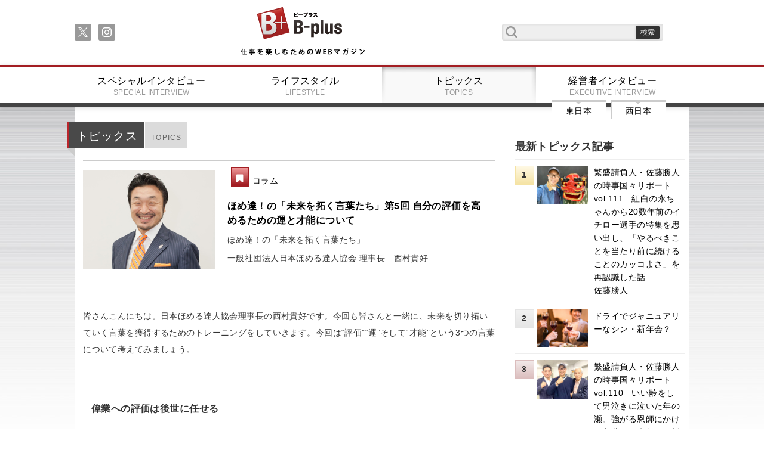

--- FILE ---
content_type: text/html;charset=UTF-8
request_url: https://www.business-plus.net/business/columnist/nishimura-takayoshi/series02/170825_tp0022.html
body_size: 32738
content:
<!DOCTYPE html>
<html>
<head>
<meta charset="UTF-8">
<meta http-equiv="Content-Type" content="text/html; charset=utf-8">
<meta http-equiv="X-UA-Compatible" content="IE=edge">
<meta name="viewport" content="width=device-width,initial-scale=1.0">

<meta name="description" content="仕事を楽しむためのWebマガジン、B-plus（ビープラス）最前線で活躍するビジネスパーソンのために、役立つ知識や息抜きとなるライフスタイル情報を発信します。" />
<meta name="keywords" content="B-plus,ビープラス,ビジネスプラス,ビジネスコラム,ライフスタイル,経営者インタビュー,役立つ,仕事,知識,仕事が趣味,0422-72-8033" />
<link rel="apple-touch-icon" href="/_projects/bplus/img/i_os_btn.jpg" />
<link rel="shortcut icon" type="image/x-icon" href="/_projects/bplus/img/favicon.ico" />

<title>ほめ達！の「未来を拓く言葉たち」第5回　自分の評価を高めるための運と才能について | 仕事を楽しむためのWebマガジン、B-plus（ビープラス）</title>
<link rel="stylesheet" href="/_projects/bplus/css/reset.css">
<link rel="stylesheet" href="/_projects/bplus/css/meanmenu.css">
<link rel="stylesheet" href="/_projects/bplus/css/font-awesome.min.css">
<link rel="stylesheet" href="/_projects/bplus/css/index.css">
<link rel="stylesheet" href="/_projects/bplus/css/content.css">
<link rel="stylesheet" href="/_projects/bplus/css/fluidbox.min.css"> 

<!--[if lt IE 9]>
<script src="js/html5shiv.min.js"></script>
<script src="js/respond.min.js"></script>
<![endif]-->

<script src="https://ajax.googleapis.com/ajax/libs/jquery/1.10.2/jquery.min.js"></script>
<script src="/_projects/bplus/js/jquery.meanmenu.min.js"></script>
<script src="/_projects/bplus/js/jquery.sharrre.min.js"></script>
<script src="/_projects/bplus/js/indexsetup.js?d=202601261641"></script>
<script src="/_projects/bplus/js/jquery.fluidbox.min.js"></script> 
<!-- Google tag (gtag.js) -->
<script async src="https://www.googletagmanager.com/gtag/js?id=G-6ZRKY1TLEX"></script>
<script>
  window.dataLayer = window.dataLayer || [];
  function gtag(){dataLayer.push(arguments);}
  gtag('js', new Date());

  gtag('config', 'G-6ZRKY1TLEX');
</script></head>


<body>
<!--
<iframe src="https://www.google.com/maps/d/u/0/embed?mid=zM3P7pHxaKWU.kFfrpVsCqSjw" width="640" height="320"></iframe>
//-->
<header class="gheader">
	<div class="frame cf">
		<nav class="sns">
			<ul class="soc">
				<li><a class="soc-x" href="https://twitter.com/B_plus_jp"></a></li>
			    <li><a class="soc-instagram" href="https://www.instagram.com/business_plus_2023/"></a></li>
			    </ul>
		</nav>
		<h1><a href="/">B+ 仕事を楽しむためのWebマガジン</a></h1>
		<form class="serachf cf" action="/search/" method="get">
			<input type="text" class="searchfield" name="searchWord" value=""/ >
			<input type="submit" value="検索" class="submitbt" />
		</form>
	</div>
	<nav class="gmenu">
		<ul class="cf">
			<li><a href="/"><img src="/_projects/bplus/img/title_small.png" alt="" /></a></li>
			<li>
				<form class="serachf cf" action="/search/" method="POST">
					<input type="text" class="searchfield" name="searchWord" value=""/>
					<input type="submit" value="検索" class="submitbt" />
				</form>
			</li>

			<li><a href="/special/" >スペシャルインタビュー<span>SPECIAL INTERVIEW</span></a></li>
			<li><a href="/lifestyle/" >ライフスタイル<span>LIFESTYLE</span></a></li>
			<li><a href="/business/" class="active">トピックス<span>TOPICS</span></a></li>
			<li><a href="/interview/" >経営者インタビュー<span>EXECUTIVE INTERVIEW</span></a>
					<nav class="ew">
						<ul class="cf">
							<li><a href="/interview/area/?area=1">東日本</span></a></li>
							<li><a href="/interview/area/?area=2">西日本</span></a></li>
						</ul>
					</nav>
			</li>
		</ul>
	</nav>
</header><main class="cf">
	<div class="content cf">

		<div class="leftpart">
			<section class="leftsec cf">
				<div class="first cf">
				<h1 class="mec">トピックス<span>TOPICS</span></h1>
				</div>

				<div class="cf smodule m_type_t01">
					<img src="https://www.business-plus.net/business/clumnist_ct/161021tp0007_cct01.jpg" alt="" title=""  />
					<p>
					<a href="/business/column/" class="cat">コラム</a>
					<a href="/business/columnist/nishimura-takayoshi/series02/170825_tp0022.html">ほめ達！の「未来を拓く言葉たち」第5回 自分の評価を高めるための運と才能について</a>
					<span>ほめ達！の「未来を拓く言葉たち」</span>
					<span>一般社団法人日本ほめる達人協会 理事長　西村貴好</span>
					</p>
					<a href="/business/column/" class="rtab"><span class="fa fa-bookmark"></span><span class="tt">コラム</span></a>
						</div>
				
				<article class="textpart">
					<div class="twoIntoColumnsType1 cf">
						<div>皆さんこんにちは。日本ほめる達人協会理事長の西村貴好です。今回も皆さんと一緒に、未来を切り拓いていく言葉を獲得するためのトレーニングをしていきます。今回は“評価”“運”そして“才能”という3つの言葉について考えてみましょう。
<div>&nbsp;</div>

<div>&nbsp;</div>

<h3>偉業への評価は後世に任せる</h3>

<div>&nbsp;</div>

<div class="twoIntoColumnsType1 clearfix">
<div class="imageRight"><a class="pic" href="/business/1708/170825_tp0022ex01.jpg" target="_blank"><img alt="glay-s1top.jpg" class="mt-image-none" src="https://www.business-plus.net/business/1708/170825_tp0022ex01.jpg" style="width: 216px; height: 245px;"></a>

<div class="caption">公式グッズのレターオープナー</div>
</div>
評価について考えてみるために、まず、こんな言葉を紹介します。<br>
&nbsp;<br>
<strong>行いは己のもの。批判は他人のもの。知ったことではない</strong>――。<br>
&nbsp;<br>
これは幕末の偉人、勝海舟の言葉です。ちなみに彼を師と仰いだ坂本竜馬も、<br>
&nbsp;<br>
<strong>世の人は我を何とも言わば言え</strong> <strong>我なすことは我のみぞ知る</strong>――。<br>
&nbsp;<br>
という言葉を残しています。<br>
&nbsp;<br>
これらの言葉の意味は、自分の活動や行いには、周囲や他者からの非難もたくさんあるだろう。しかし、自分は信念に基づいて行っているのだから、周囲の批判や評価を恐れずに信じた道を突き進むのだ――というものです。<br>
&nbsp;<br>
こうした志や信念を持った人の活動を、本当に評価することができるのは誰か？　それは後世の人々です。信念のある人は同時代の人たちの非難を恐れない。だからこそ、大きなことを成し遂げる。そして、後の世の人が歴史的観点から見て高い功績のあった人だと、評価をするわけです。<br>
&nbsp;<br>
上記のような言葉は、偉業を成すために必要な考え方でしょう。自分の生きている時代には認められなくても、死に物狂いで道を切り拓こうとしている人物だからこそ、口に出せる言葉ですよね。
<div>&nbsp;</div>

<div>&nbsp;</div>

<h3>自己評価よりも他人からの評価を重視する</h3>

<div>&nbsp;</div>
ただ、全ての人が歴史から評価されるような大事を成すことを目指しているわけではありません。<br>
&nbsp;<br>
自分が生きている間に他者からの評価を得ようと頑張るのも、決して悪いことではないのです。そして、他者からの評価を得るために大切な考え方があります。それは、<strong>評価は他人のものである――</strong>ということ。<br>
&nbsp;<br>
いくら頑張ったつもりでも、相手から評価してもらえなければ、それらの努力は自己満足にしか過ぎません。特に組織の中で働く場合には、自己評価よりも他人の評価のほうが重要です。<br>
&nbsp;<br>
そこで、<strong>最大の顧客は上司である</strong>――と考えてみる。<br>
&nbsp;<br>
上司ではなく、「お客様を大事にするのが仕事ではないか」と思う方もいるかもしれません。ところが、上司からの評価や許可を得ないと、自分のやりたい仕事ができないケースって多いですよね。だからこそ、上司の満足度を高めることが自分の仕事力を高めることにつながるのです。上司から仕事ができる人間だと評価されれば、やりたい仕事をやらせてもらえるチャンスが広がります。<br>
&nbsp;<br>
では、いかにして上司から自分への評価を高めるのか。まず、上司の評価軸を知ることが先決です。それは業務上の、会社的な基準だけではなく、上司がどういう性格でどんなことをいいと思っているのかも含みます。それを知ろうとするのは、将来的に自分が部下や後輩を持ったときの勉強にもなります。<br>
&nbsp;<br>
会社組織の中で働くためには、自己満足、自画自賛の評価ではなく、他人がしている自分への評価を受け入れることが大切です。それが最終的には自分自身の評価アップ、仕事力の向上につながります。<br>
&nbsp;<br>
お客様からの直接的な評価ばかりを目指すのではなく、まずは上司の評価を得ることを考えて頑張る。そのほうが、結果的には成長が早く、お客様からの評価も得られやすくなります。また、上司からの評価を得ることで成長も実感できます。
<div>&nbsp;</div>

<div>&nbsp;</div>

<h3>運が良い人、悪い人の違いは？</h3>

<div>&nbsp;</div>
中には、ダメな上司しかいない会社なので、評価が得られない。自分は運が悪い――そう思っている方もいるかもしれません。しかし率直に言うと、<strong>運の良し悪しは、自分自身の心の持ちようで決まります</strong>。つまり、そういう状況でも、考えようによってはいくらでも評価される方法はあるのです。<br>
&nbsp;<br>
例えば、ダメな上司が助けてくれず自分が苦境に立たされた時に、「これは成長のチャンスだ」と受けとめ、「こんなチャンスが訪れるなんて、自分は運がいい！」と言い切ってしまえる人は運が良い人です。同じシチュエーションで、「これは何のケチのつきはじめだろか、ダメ上司のせいだ！」と考えて暗くなってしまう人は、自分から運が悪い人になってしまっています。そうではなく、つらいときも前向きに、「成長のチャンスだ、自分は運が良い！」と考えれば、見えてくる景色がガラリと変わるはずです。<br>
&nbsp;<br>
人間には、自分の運が良いと思っているか、運が悪いと思っている人かの2種類しかいません。<strong>自分の身に起きることは、刃物と同じなのです。</strong>それを道具として使いこなすのか、刃の部分を握って怪我してしまうのか。運の良し悪しは、自分の考え方次第。あなたはどちらですか？

<div>&nbsp;</div>

<div>&nbsp;</div>

<h3>最高の才能は努力を続けられる才能</h3>

<div>&nbsp;</div>
最後に考えるのは、「才能がある人とはどういう人か」についてです。時折、そんな質問を受けることがあります。そんなとき私は、<strong>「努力をやめない人です。その才能こそが最も素晴らしい」</strong>と答えます。<br>
&nbsp;<br>
普通の人は何か達成したい目標がある場合、それを目指すにあたって、歩きやすい、舗装された道を探そうとします。なぜなら、ぬかるみは進みづらいですから、躊躇して一歩踏み出すのをためらってしまうんです。<br>
&nbsp;<br>
しかし、努力を惜しまない人は、目の前の道が歩きやすいかどうかで歩みを止めたりはしません。汚れようが、傷つこうが、ただただ、一歩ずつ前に進んでいく。そして、その一歩を積み重ねた結果、夢や目標である山の頂に到達する。このように、小さな一歩を止めずに続けることが真の努力であり、それを続けられる人こそ才能のある人だと私は思います。<br>
&nbsp;<br>
結果をすぐに求めるのではなくずっと先の目標を見据えて、稽古を続けているのだと思うようにする。仮になかなか結果が出なくても、努力することだけはやめない。そして、決して諦めない。その一歩ずつの小さな積み重ねが、時を経ると他者との圧倒的な力の差となるのです。<br>
&nbsp;<br>
ですから、<strong>努力をやめないという才能こそ、真に価値ある才能</strong>だと私は考えています。<br>
&nbsp;
<div style="text-align: right;">ほめ達！の「未来を拓く言葉たち」<br>
第5回　自分の評価を高めるための運と才能について
<div>&nbsp;</div>
（2017.8.25）</div>
</div>

<div>&nbsp;</div></div>
					</div>
<div class="siegeTextBox">
<div class="base">
<div class="layout">
<div class="body">
<p><span style="font-size: 80%;"><span style="color: rgb(255, 255, 255);"><span style="background-color: rgb(128, 128, 128);">　著者プロフィール&nbsp;&nbsp;</span></span></span></p>

<p><span style="font-size: 130%;">西村 貴好　Nishimura Takayoshi</span></p>

<p><span style="font-size: 70%;">一般社団法人日本ほめる達人協会　理事長</span></p>

<p><span style="font-size: 80%;"><span style="color: rgb(255, 255, 255);"><span style="background-color: rgb(128, 128, 128);">　経 歴&nbsp;&nbsp;</span></span></span></p>

<p align="left">1968年生まれ。大阪府出身の「泣く子もほめる！」ほめる達人。ホテルを経営する家の三代目として生まれ、経営術を学びつつ育つ。関西大学法学部卒業後、大手不動産に入社して最年少トップセールスを樹立。その後、家業のホテルを継いで経験を積み、2005年に覆面調査会社「C’s」を創業する。短所ではなく長所を指摘することが調査対象の企業成長に効果があると発見し、「ほめる」ことの重要性に気付く。数々の実績を上げる中で、2010年2月に「ほめ達！」検定を実施する、一般社団法人日本ほめる達人協会を設立し、理事長に就任。以降、検定を通じて「ほめ達！」の伝播に尽力している。著書に『繁盛店の「ほめる」仕組み』（同文舘出版）、『ほめる生き方』（マガジンハウス）、『心をひらく「ほめグセ」の魔法』（経済界）、『泣く子もほめる！「ほめ達」の魔法』（経済界）、『人に好かれる話し方41』（三笠書房）などがある。</p>

<p><span style="font-size: 80%"><span style="color: rgb(255,255,255)"><span style="background-color: rgb(128,128,128)">　日本ほめる達人協会オフィシャルサイト　</span></span></span></p>

<p><a href="http://www.hometatsu.jp" target="_blank">http://www.hometatsu.jp</a></p>

<p><span style="font-size: 80%"><span style="color: rgb(255,255,255)"><span style="background-color: rgb(128,128,128)">　西村貴好オフィシャルブログ　</span></span></span></p>

<p><a href="http://ameblo.jp/nishitaka217/" target="_blank">http://ameblo.jp/nishitaka217/</a></p>

<p><span style="font-size: 80%"><span style="color: rgb(255,255,255)"><span style="background-color: rgb(128,128,128)">　フェイスブック　</span></span></span></p>

<p><a href="https://www.facebook.com/hometatsu" target="_blank">https://www.facebook.com/hometatsu</a></p>


<!--{12672470742233}--></div>
<!--{12672470742234}--></div>

<div>&nbsp;</div>



<SCRIPT charset="utf-8" type="text/javascript" src="http://ws-fe.amazon-adsystem.com/widgets/q?ServiceVersion=20070822&MarketPlace=JP&ID=V20070822%2FJP%2Fbplus09-22%2F8001%2Ff31314a7-b645-4d7d-9fe2-5388d4b5c86b"> </SCRIPT> <NOSCRIPT><A rel="nofollow" HREF="http://ws-fe.amazon-adsystem.com/widgets/q?ServiceVersion=20070822&MarketPlace=JP&ID=V20070822%2FJP%2Fbplus09-22%2F8001%2Ff31314a7-b645-4d7d-9fe2-5388d4b5c86b&Operation=NoScript">Amazon.co.jp ウィジェット</A></NOSCRIPT>


<div>&nbsp;</div>

<div>&nbsp;</div>
<div>&nbsp;</div>
</div></article>

				<!--SNSシェアボタン//-->
				<div id="snsshare" class="cf">
				  <div id="shareme" data-url="https://www.business-plus.net/business/columnist/nishimura-takayoshi/series02/170825_tp0022.html" data-text="ほめ達！の「未来を拓く言葉たち」第5回 自分の評価を高めるための運と才能について"></div>
				</div>

		<div class="keypart">
				<h2><span>KEYWORD</span></h2>
				<ul class="cf">
		<li><a href="/tag/?tagword=言葉">言葉</a></li>
		<li><a href="/tag/?tagword=評価">評価</a></li>
		<li><a href="/tag/?tagword=運">運</a></li>
		</ul>
				</div>
		<nav class="prevnext">
					<ul class="cf">
					<li>
							<a href="/business/columnist/nishimura-takayoshi/series02/170728_tp0022.html"><span>前の記事</span></a>
							<div class="cf pn">
								<img src="https://www.business-plus.net/business/clumnist_ct/20170420_tp0021cct001.jpg" alt="" title="" />
								<p>
									<a href="/business/columnist/nishimura-takayoshi/series02/170728_tp0022.html">ほめ達！の「未来を拓く言葉たち」第4回 人の心に届く言葉の使い方</a>
									<span>ほめ達！の「未来を拓く言葉たち」</span>
								</p>
							</div>
						</li>
						<li>
							<a href="/business/columnist/nishimura-takayoshi/series02/170922_tp0022.html"><span>次の記事</span></a>
							<div class="cf pn">
								<img src="https://www.business-plus.net/business/clumnist_ct/20170420_tp0021cct001.jpg" alt="" title="" />
								<p>
									<a href="/business/columnist/nishimura-takayoshi/series02/170922_tp0022.html">ほめ達！の「未来を拓く言葉たち」第6回 計画の進め方、時間の使い方、そして効率的な学習方法とは？</a>
									<span>ほめ達！の「未来を拓く言葉たち」</span>
								</p>
							</div>
						</li>
						</ul>
				</nav>
				<h2 class="sec">関連記事</h2>
				<nav class="m_reccomend">
					<ul class="cf">
					<li>
							<div class="cf pn">
								<img src="https://www.business-plus.net/business/2209/220921_tp0008ct01.jpg" alt="繁盛請負人・佐藤勝人の時事国々リポート vol.71　福井県髄一のパワースポットで神様に歓迎されたかもしれない話" title="繁盛請負人・佐藤勝人の時事国々リポート vol.71　福井県髄一のパワースポットで神様に歓迎されたかもしれない話" />
								<p>
									<a href="/business/columnist/katsuhitosato/series02/220921_tp0008.html">繁盛請負人・佐藤勝人の時事国々リポート vol.71　福井県髄一のパワースポットで神様に歓迎されたかもしれない話</a>
								</p>
							</div>
						</li>
					<li>
							<div class="cf pn">
								<img src="https://www.business-plus.net/business/clumnist_ct/20170420_tp0021cct001.jpg" alt="" title="" />
								<p>
									<a href="/business/columnist/nishimura-takayoshi/series02/190626_tp0022.html">ほめ達！の「未来を拓く言葉たち」第27回 運がいい人とは？ 他人に思いを伝えるコツ</a>
								</p>
							</div>
						</li>
					<li>
							<div class="cf pn">
								<img src="https://www.business-plus.net/business/1804/180307_tp0001ct01.jpg" alt="" title="" />
								<p>
									<a href="/business/1804/180404_tp0001.html">「タイプ分析」で終わらないために ～採用後の人材育成についての一考察～</a>
								</p>
							</div>
						</li>
					<li>
							<div class="cf pn">
								<img src="https://www.business-plus.net/business/clumnist_ct/20170420_tp0021cct001.jpg" alt="" title="" />
								<p>
									<a href="/business/columnist/nishimura-takayoshi/series02/190327_tp0022.html">ほめ達！の「未来を拓く言葉たち」第24回 “ねぎらう”ことの大切さ</a>
								</p>
							</div>
						</li>
					<li>
							<div class="cf pn">
								<img src="https://www.business-plus.net/business/clumnist_ct/20170420_tp0021cct001.jpg" alt="" title="" />
								<p>
									<a href="/business/columnist/nishimura-takayoshi/series02/180921_tp0022.html">ほめ達！の「未来を拓く言葉たち」第18回 「ほめる」とは自分の心を整えること</a>
								</p>
							</div>
						</li>
					</ul>
				</nav>
				</section>
		</div>
		<div class="rightpart">
			<section class="rightsummary">
				<h1>最新トピックス記事</h1>
				<ul>
			<li>
						<span>1</span>
						<a href="/business/columnist/katsuhitosato/series02/260121_tp0008.html">
						<img src="https://www.business-plus.net/business/2601/260121_tp0008ct01.jpg" alt="繁盛請負人・佐藤勝人の時事国々リポート vol.111　紅白の永ちゃんから20数年前のイチロー選手の特集を思い出し、「やるべきことを当たり前に続けることのカッコよさ」を再認識した話" title="繁盛請負人・佐藤勝人の時事国々リポート vol.111　紅白の永ちゃんから20数年前のイチロー選手の特集を思い出し、「やるべきことを当たり前に続けることのカッコよさ」を再認識した話"/>
						<p>
							繁盛請負人・佐藤勝人の時事国々リポート vol.111　紅白の永ちゃんから20数年前のイチロー選手の特集を思い出し、「やるべきことを当たり前に続けることのカッコよさ」を再認識した話<br />佐藤勝人</p>
						</a>
					</li>
			<li>
						<span>2</span>
						<a href="/business/2601/260107_tp0001.html">
						<img src="https://www.business-plus.net/business/2601/260107_tp0001ct01.jpg" alt="ドライでジャニュアリーなシン・新年会？" title="ドライでジャニュアリーなシン・新年会？"/>
						<p>
							ドライでジャニュアリーなシン・新年会？<br /></p>
						</a>
					</li>
			<li>
						<span>3</span>
						<a href="/business/columnist/katsuhitosato/series02/251224_tp0008.html">
						<img src="https://www.business-plus.net/business/2512/251224_tp0008ct01.jpg" alt="繁盛請負人・佐藤勝人の時事国々リポート vol.110　いい齢をして男泣きに泣いた年の瀬。強がる恩師にかけた言葉と、来年への誓い" title="繁盛請負人・佐藤勝人の時事国々リポート vol.110　いい齢をして男泣きに泣いた年の瀬。強がる恩師にかけた言葉と、来年への誓い"/>
						<p>
							繁盛請負人・佐藤勝人の時事国々リポート vol.110　いい齢をして男泣きに泣いた年の瀬。強がる恩師にかけた言葉と、来年への誓い<br />佐藤勝人</p>
						</a>
					</li>
			<li>
						<span>4</span>
						<a href="/business/2512/251203_tp0001.html">
						<img src="https://www.business-plus.net/business/2512/251203_tp0001ct01.jpg" alt="ソーシャルギフト（eギフト）の可能性と将来性、成功原理について" title="ソーシャルギフト（eギフト）の可能性と将来性、成功原理について"/>
						<p>
							ソーシャルギフト（eギフト）の可能性と将来性、成功原理について<br /></p>
						</a>
					</li>
			<li>
						<span>5</span>
						<a href="/business/columnist/katsuhitosato/series02/251119_tp0008.html">
						<img src="https://www.business-plus.net/business/2511/251119_tp0008ct01.jpg" alt="繁盛請負人・佐藤勝人の時事国々リポート vol.109　私のことがトラウマだと言った部下の一言から“メタ認知”に関して知った話" title="繁盛請負人・佐藤勝人の時事国々リポート vol.109　私のことがトラウマだと言った部下の一言から“メタ認知”に関して知った話"/>
						<p>
							繁盛請負人・佐藤勝人の時事国々リポート vol.109　私のことがトラウマだと言った部下の一言から“メタ認知”に関して知った話<br />佐藤勝人</p>
						</a>
					</li>
			</ul>
			</section>
			<section class="rightmenupart">
				<h1>カテゴリ</h1>
				<nav>
					<ul class="cf">
			<li><a href="/business/society/">社会</a></li>
			<li><a href="/business/business/">ビジネス</a></li>
			<li><a href="/business/knowhow/">ノウハウ</a></li>
			<li><a href="/business/sports/">スポーツ</a></li>
			<li><a href="/business/column/">コラム</a></li>
			<li><a href="/business/entertainment/">エンタメ</a></li>
			</ul>
				</nav>
			</section><section class="rightmenupart">
				<h1>バックナンバー</h1>
				<nav>
					<ul class="cf">
		<li><a href="/business/backnumber/?year=2026&month=01">2026/01</a></li>
		<li><a href="/business/backnumber/?year=2025&month=12">2025/12</a></li>
		<li><a href="/business/backnumber/?year=2025&month=11">2025/11</a></li>
		<li><a href="/business/backnumber/?year=2025&month=10">2025/10</a></li>
		<li><a href="/business/backnumber/?year=2025&month=09">2025/09</a></li>
		<li><a href="/business/backnumber/?year=2025&month=08">2025/08</a></li>
		<li><a href="/business/backnumber/?year=2025&month=07">2025/07</a></li>
		<li><a href="/business/backnumber/?year=2025&month=06">2025/06</a></li>
		<li><a href="/business/backnumber/?year=2025&month=05">2025/05</a></li>
		<li><a href="/business/backnumber/?year=2025&month=04">2025/04</a></li>
		<li><a href="/business/backnumber/?year=2025&month=03">2025/03</a></li>
		<li><a href="/business/backnumber/?year=2025&month=02">2025/02</a></li>
		<li><a href="/business/backnumber/?year=2025&month=01">2025/01</a></li>
		</ul>
				</nav>
			</section>
<section class="rightmenupart">
				<h1><a href="/business/columnist/">コラムニスト一覧</a></h1>
			</section>
			<!-- 
			<section class="rightmenupart">
				<h1><a href="/business/backnumber/">アーカイブ一覧</a></h1>
			</section>
			 -->
			<section class="rightsummary">
				<h1>最新記事</h1>
				<ul>
				<li>
						<span>1</span>
						<a href="/business/columnist/katsuhitosato/series02/260121_tp0008.html">
						<img src="https://www.business-plus.net/business/2601/260121_tp0008ct01.jpg" alt="繁盛請負人・佐藤勝人の時事国々リポート vol.111　紅白の永ちゃんから20数年前のイチロー選手の特集を思い出し、「やるべきことを当たり前に続けることのカッコよさ」を再認識した話" title="繁盛請負人・佐藤勝人の時事国々リポート vol.111　紅白の永ちゃんから20数年前のイチロー選手の特集を思い出し、「やるべきことを当たり前に続けることのカッコよさ」を再認識した話" />
						<p>繁盛請負人・佐藤勝人の時事国々リポート vol.111　紅白の永ちゃんから20数年前のイチロー選手の特集を思い出し、「やるべきことを当たり前に続けることのカッコよさ」を再認識した話</p>
						</a>
					</li>
				<li>
						<span>2</span>
						<a href="/lifestyle/2601/260107s0308.html">
						<img src="https://www.business-plus.net/lifestyle/2601/260107ls0308ct.jpg" alt="" title="" />
						<p>THE PILLOW</p>
						</a>
					</li>
				<li>
						<span>3</span>
						<a href="/business/2601/260107_tp0001.html">
						<img src="https://www.business-plus.net/business/2601/260107_tp0001ct01.jpg" alt="ドライでジャニュアリーなシン・新年会？" title="ドライでジャニュアリーなシン・新年会？" />
						<p>ドライでジャニュアリーなシン・新年会？</p>
						</a>
					</li>
				<li>
						<span>4</span>
						<a href="/special/2601/sp0196html">
						<img src="https://www.business-plus.net/special/2601/sp0196ctro01.jpg" alt="ライブイベントの楽しさを伝播し 総合格闘技を100年輝くスポーツに RIZIN プロモーター　榊原信行" title="ライブイベントの楽しさを伝播し 総合格闘技を100年輝くスポーツに RIZIN プロモーター　榊原信行" />
						<p>榊原信行</p>
						</a>
					</li>
				<li>
						<span>5</span>
						<a href="/business/columnist/katsuhitosato/series02/251224_tp0008.html">
						<img src="https://www.business-plus.net/business/2512/251224_tp0008ct01.jpg" alt="繁盛請負人・佐藤勝人の時事国々リポート vol.110　いい齢をして男泣きに泣いた年の瀬。強がる恩師にかけた言葉と、来年への誓い" title="繁盛請負人・佐藤勝人の時事国々リポート vol.110　いい齢をして男泣きに泣いた年の瀬。強がる恩師にかけた言葉と、来年への誓い" />
						<p>繁盛請負人・佐藤勝人の時事国々リポート vol.110　いい齢をして男泣きに泣いた年の瀬。強がる恩師にかけた言葉と、来年への誓い</p>
						</a>
					</li>
				</ul>
			</section>
			<section class="rightsummary">
				<h1>話題の記事</h1>
				<ul>
				<li>
						<span>1</span>
						<a href="/business/1603/160302 tp0001.html">
						<img src="https://www.business-plus.net/business/1603/160302-tp0001_ct01.jpg" alt="" title="" />
						<p>日本に“ハイパー富裕層”は何人いる？ ～財産債務調書提出制度が狙うもの～</p>
						</a>
					</li>
				<li>
						<span>2</span>
						<a href="/special/1702/sp0091.html">
						<img src="https://www.business-plus.net/special/1702/20170201sp0091_ctro01.jpg" alt="" title="" />
						<p>俳優 宇梶剛士</p>
						</a>
					</li>
				<li>
						<span>3</span>
						<a href="/special/2601/sp0196html">
						<img src="https://www.business-plus.net/special/2601/sp0196ctro01.jpg" alt="ライブイベントの楽しさを伝播し 総合格闘技を100年輝くスポーツに RIZIN プロモーター　榊原信行" title="ライブイベントの楽しさを伝播し 総合格闘技を100年輝くスポーツに RIZIN プロモーター　榊原信行" />
						<p>榊原信行</p>
						</a>
					</li>
				<li>
						<span>4</span>
						<a href="/special/2310/sp0171.html">
						<img src="https://www.business-plus.net/special/2310/sp0171ctro01.jpg" alt="女優として働けることが幸せ 憧れを持ち続け邁進する<br />女優　北香那" title="女優として働けることが幸せ 憧れを持ち続け邁進する<br />女優　北香那" />
						<p>北香那</p>
						</a>
					</li>
				<li>
						<span>5</span>
						<a href="/special/2309/sp0170.html">
						<img src="https://www.business-plus.net/special/2309/sp0170ctro01.jpg" alt="30代でまいた種を育て50代に向けて大きく飛躍する<br />俳優　要潤" title="30代でまいた種を育て50代に向けて大きく飛躍する<br />俳優　要潤" />
						<p>要潤</p>
						</a>
					</li>
				</ul>
			</section>
			<script async="" src="https://pagead2.googlesyndication.com/pagead/js/adsbygoogle.js?client=ca-pub-1863512582518075" crossorigin="anonymous" data-checked-head="true"></script></div></div>

</main>
<footer class="cf gfooter">
<div class="scbt"><a href="#">戻る</a></div>
<nav class="footernav">
	<ul class="cf">
		<li><a href="/">トップページ</a></li>
		<li><a href="/company/">会社概要</a></li>
		<li><a href="/sitemap.html">サイトマップ</a></li>
		<li><a href="/contact/">お問い合わせ</a></li>
	</ul>
</nav>
<div class="ftsec">
	<small>
		<a href="/"><img src="/_projects/bplus/img/title.png" /></a><br />
		Copyright(c) 2026 B-plus. All Rights Reserved.
	</small>

	</div>
</footer>

</body>
</html>

--- FILE ---
content_type: text/css
request_url: https://www.business-plus.net/_projects/bplus/css/meanmenu.css
body_size: 4139
content:

/*! #######################################################################

	MeanMenu 2.0.7
	--------

	To be used with jquery.meanmenu.js by Chris Wharton (http://www.meanthemes.com/plugins/meanmenu/)

####################################################################### */

/* hide the link until viewport size is reached */
a.meanmenu-reveal {
	display: none;
}

/* when under viewport size, .mean-container is added to body */
.mean-container .mean-bar {
	float: left;
	width: 100%;
	position: fixed;
	padding: 4px 0;
	/*0307追記*/
	min-height: 1px;
	/*//0307追記*/
	z-index: 999999;
}

.mean-container a.meanmenu-reveal {
	background:#333;
	width: 22px;
	height: 22px;
	padding: 8px 13px 15px 13px;
	position: absolute;
	top: 14px;right: 10px;
	cursor: pointer;
	color: #fff;
	text-decoration: none;
	font-size: 16px;
	text-indent: -9999em;
	font-size: 1px;
	display: block;
	font-family: Arial, Helvetica, sans-serif;
	font-weight: 700;
	border-radius:4px 0 0 4px;
	z-index:9999;
}

.mean-container a.meanmenu-reveal span {
	display: block;
	background: #fff;
	height: 3px;
	margin-top: 5px;
}

.mean-container .mean-nav {
	float: left;
	width: 100%;
	background: rgba(255,255,255,0.95);
	margin:-5px 0 0 0;
}

.mean-container .mean-nav ul {
	padding: 0;
	margin: 0;
	width: 100%;
	list-style-type: none;border-bottom: 1px #eee solid;
}

.mean-container .mean-nav ul li {
	position: relative;
	float: left;
	width: 100%;
}
.mean-container .mean-nav > ul > li:nth-child(1){
	background:#fff;
}
.mean-container .mean-nav > ul > li:nth-child(1) a{
	padding:10px 20px;text-align: center;
}
.mean-container .mean-nav ul li a img{
	width:42%;height:auto;
}
.mean-container .mean-nav ul li a {
	display: block;
	float: left;
	width: 90%;
	padding: 1.3em 5%;
	margin: 0;
	text-align: left;
	color: #000;
	text-decoration: none;
	text-transform: uppercase;border-bottom: 1px #eee solid;
	font-weight:bold;
	letter-spacing: -0.04em;
	position:relative;
}
.mean-container .mean-nav ul li > a:after {
	content:"";position:absolute;display:block;
	width:8px;height:8px;
	border-top:2px #666 solid;
	border-right:2px #666 solid;
	-webkit-transform:rotate(45deg);
	-ms-transform:rotate(45deg);
	transform:rotate(45deg);
	right:14px;top:40%;
}
.mean-container .mean-nav ul li:nth-child(6) > a:after {
	display:none;
}

.mean-container .mean-nav ul li a span{
	padding:0 0 0 10px;font-size:0.6em;letter-spacing: 0.05em;
}
.mean-container .mean-nav ul li li a {
	width: 80%;
	padding: 1em 10%;
	opacity: 0.75;
	filter: alpha(opacity=75);
	text-shadow: none !important;
	visibility: visible;
}

.mean-container .mean-nav ul li.mean-last a {
	border-bottom: none;
	margin-bottom: 0;
}

.mean-container .mean-nav ul li li li a {
	width: 70%;
	padding: 1em 15%;
}

.mean-container .mean-nav ul li li li li a {
	width: 60%;
	padding: 1em 20%;
}

.mean-container .mean-nav ul li li li li li a {
	width: 50%;
	padding: 1em 25%;
}

.mean-container .mean-nav ul li a:hover {
	background: #252525;
	background: rgba(255,255,255,0.1);
}

.mean-container .mean-nav ul li a.mean-expand {
	margin-top: 1px;
	width: 32px;
	height: 24px;
	padding: 12px 6px 8px !important;
	color:#666;
	text-align: center;
	position: absolute;
	right: 0;
	top: 0;
	z-index: 2;
	font-weight: 700;
	background: rgba(0,0,0,0);
	border: none !important;
	border-left: 1px solid rgba(255,255,255,0.4) !important;
	border-bottom: 1px solid rgba(255,255,255,0.2) !important;
}

.mean-container .mean-nav ul li a.mean-expand:hover {
	/*background: rgba(255,255,255,0.9);*/
}

.mean-container .mean-push {
	float: left;
	width: 100%;
	padding: 0;
	margin: 0;
	clear: both;
}

.mean-nav .wrapper {
	width: 100%;
	padding: 0;
	margin: 0;
}

/* Fix for box sizing on Foundation Framework etc. */
.mean-container .mean-bar, .mean-container .mean-bar * {
	-webkit-box-sizing: content-box;
	-moz-box-sizing: content-box;
	box-sizing: content-box;
}


.mean-remove {
	display: none !important;
}


--- FILE ---
content_type: text/javascript
request_url: https://www.business-plus.net/_projects/bplus/js/jquery.meanmenu.min.js
body_size: 4021
content:
!function($){"use strict";$.fn.meanmenu=function(e){var n={meanMenuTarget:jQuery(this),meanMenuContainer:"body",meanMenuClose:"X",meanMenuCloseSize:"18px",meanMenuOpen:"<span /><span /><span />",meanRevealPosition:"right",meanRevealPositionDistance:"0",meanRevealColour:"",meanScreenWidth:"480",meanNavPush:"",meanShowChildren:!0,meanExpandableChildren:!0,meanExpand:"+",meanContract:"-",meanRemoveAttrs:!1,onePage:!1,meanDisplay:"block",removeElements:""};e=$.extend(n,e);var a=window.innerWidth||document.documentElement.clientWidth;return this.each(function(){var n=e.meanMenuTarget,t=e.meanMenuContainer,r=e.meanMenuClose,i=e.meanMenuCloseSize,s=e.meanMenuOpen,u=e.meanRevealPosition,m=e.meanRevealPositionDistance,l=e.meanRevealColour,o=e.meanScreenWidth,c=e.meanNavPush,v=".meanmenu-reveal",h=e.meanShowChildren,d=e.meanExpandableChildren,y=e.meanExpand,j=e.meanContract,Q=e.meanRemoveAttrs,f=e.onePage,g=e.meanDisplay,p=e.removeElements,C=!1;(navigator.userAgent.match(/iPhone/i)||navigator.userAgent.match(/iPod/i)||navigator.userAgent.match(/iPad/i)||navigator.userAgent.match(/Android/i)||navigator.userAgent.match(/Blackberry/i)||navigator.userAgent.match(/Windows Phone/i))&&(C=!0),(navigator.userAgent.match(/MSIE 8/i)||navigator.userAgent.match(/MSIE 7/i))&&jQuery("html").css("overflow-y","scroll");var w="",x=function(){if("center"===u){var e=window.innerWidth||document.documentElement.clientWidth,n=e/2-22+"px";w="left:"+n+";right:auto;",C?jQuery(".meanmenu-reveal").animate({left:n}):jQuery(".meanmenu-reveal").css("left",n)}},A=!1,E=!1;"right"===u&&(w="right:"+m+";left:auto;"),"left"===u&&(w="left:"+m+";right:auto;"),x();var M="",P=function(){M.html(jQuery(M).is(".meanmenu-reveal.meanclose")?r:s)},W=function(){jQuery(".mean-bar,.mean-push").remove(),jQuery(t).removeClass("mean-container"),jQuery(n).css("display",g),A=!1,E=!1,jQuery(p).removeClass("mean-remove")},b=function(){var e="background:"+l+";color:"+l+";"+w;if(o>=a){jQuery(p).addClass("mean-remove"),E=!0,jQuery(t).addClass("mean-container"),jQuery(".mean-container").prepend('<div class="mean-bar"><a href="#nav" class="meanmenu-reveal" style="'+e+'">Show Navigation</a><nav class="mean-nav"></nav></div>');var r=jQuery(n).html();jQuery(".mean-nav").html(r),Q&&jQuery("nav.mean-nav ul, nav.mean-nav ul *").each(function(){jQuery(this).is(".mean-remove")?jQuery(this).attr("class","mean-remove"):jQuery(this).removeAttr("class"),jQuery(this).removeAttr("id")}),jQuery(n).before('<div class="mean-push" />'),jQuery(".mean-push").css("margin-top",c),jQuery(n).hide(),jQuery(".meanmenu-reveal").show(),jQuery(v).html(s),M=jQuery(v),jQuery(".mean-nav ul").hide(),h?d?(jQuery(".mean-nav ul ul").each(function(){jQuery(this).children().length&&jQuery(this,"li:first").parent().append('<a class="mean-expand" href="#" style="font-size: '+i+'">'+y+"</a>")}),jQuery(".mean-expand").on("click",function(e){e.preventDefault(),jQuery(this).hasClass("mean-clicked")?(jQuery(this).text(y),jQuery(this).prev("ul").slideUp(300,function(){})):(jQuery(this).text(j),jQuery(this).prev("ul").slideDown(300,function(){})),jQuery(this).toggleClass("mean-clicked")})):jQuery(".mean-nav ul ul").show():jQuery(".mean-nav ul ul").hide(),jQuery(".mean-nav ul li").last().addClass("mean-last"),M.removeClass("meanclose"),jQuery(M).click(function(e){e.preventDefault(),A===!1?(M.css("text-align","center"),M.css("text-indent","0"),M.css("font-size",i),jQuery(".mean-nav ul:first").slideDown(),A=!0):(jQuery(".mean-nav ul:first").slideUp(),A=!1),M.toggleClass("meanclose"),P(),jQuery(p).addClass("mean-remove")}),f&&jQuery(".mean-nav ul > li > a:first-child").on("click",function(){jQuery(".mean-nav ul:first").slideUp(),A=!1,jQuery(M).toggleClass("meanclose").html(s)})}else W()};C||jQuery(window).resize(function(){a=window.innerWidth||document.documentElement.clientWidth,a>o,W(),o>=a?(b(),x()):W()}),jQuery(window).resize(function(){a=window.innerWidth||document.documentElement.clientWidth,C?(x(),o>=a?E===!1&&b():W()):(W(),o>=a&&(b(),x()))}),b()})}}(jQuery);
